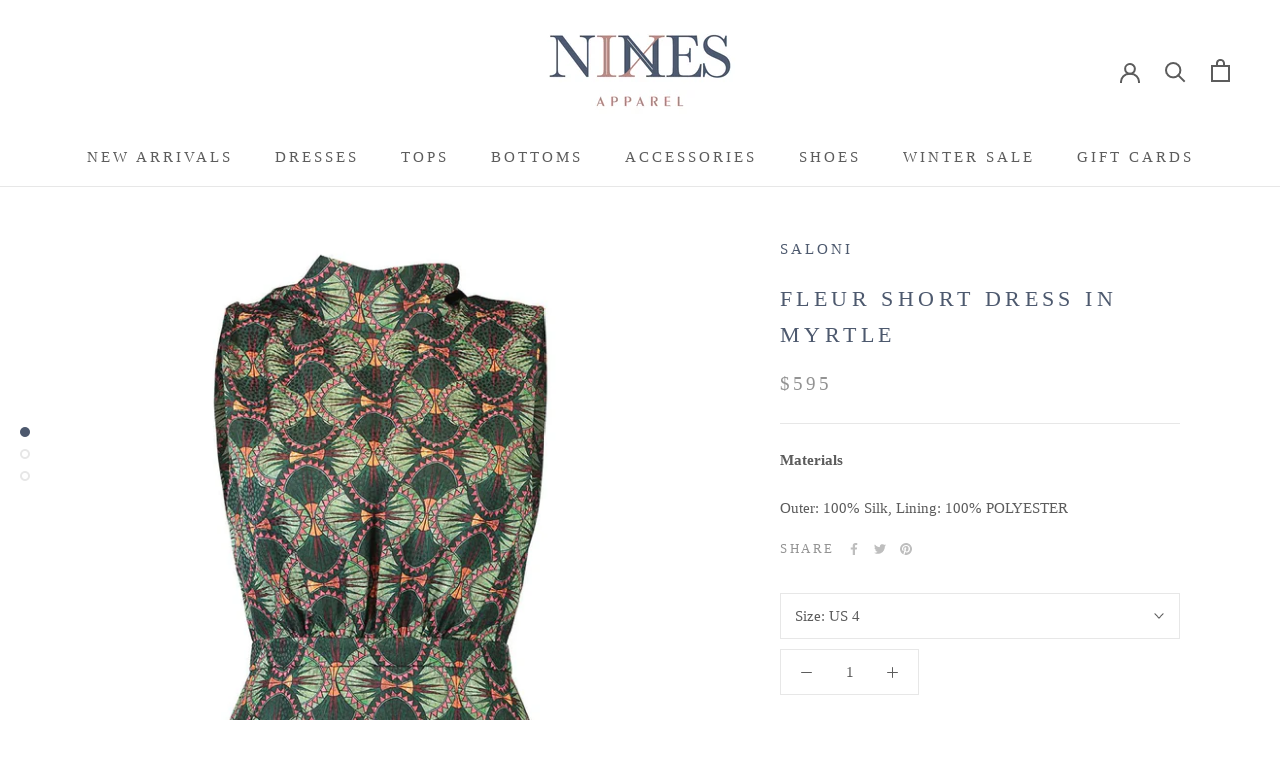

--- FILE ---
content_type: image/svg+xml
request_url: https://shopninesapparel.com/cdn/shop/t/10/assets/cursor-zoom-in.svg?v=152219886033527914141596501719
body_size: -679
content:
<svg width="35" height="35" viewBox="0 0 35 35" xmlns="http://www.w3.org/2000/svg">
  <g fill="none" fill-rule="nonzero">
    <circle fill="#ffffff" cx="17.5" cy="17.5" r="17.5"/>
    <path fill="#4d596e" d="M24 18h-6v6h-1v-6h-6v-1h6v-6h1v6h6"/>
  </g>
</svg>

--- FILE ---
content_type: text/javascript
request_url: https://shopninesapparel.com/cdn/shop/t/10/assets/custom.js?v=183944157590872491501596484179
body_size: -641
content:
//# sourceMappingURL=/cdn/shop/t/10/assets/custom.js.map?v=183944157590872491501596484179
